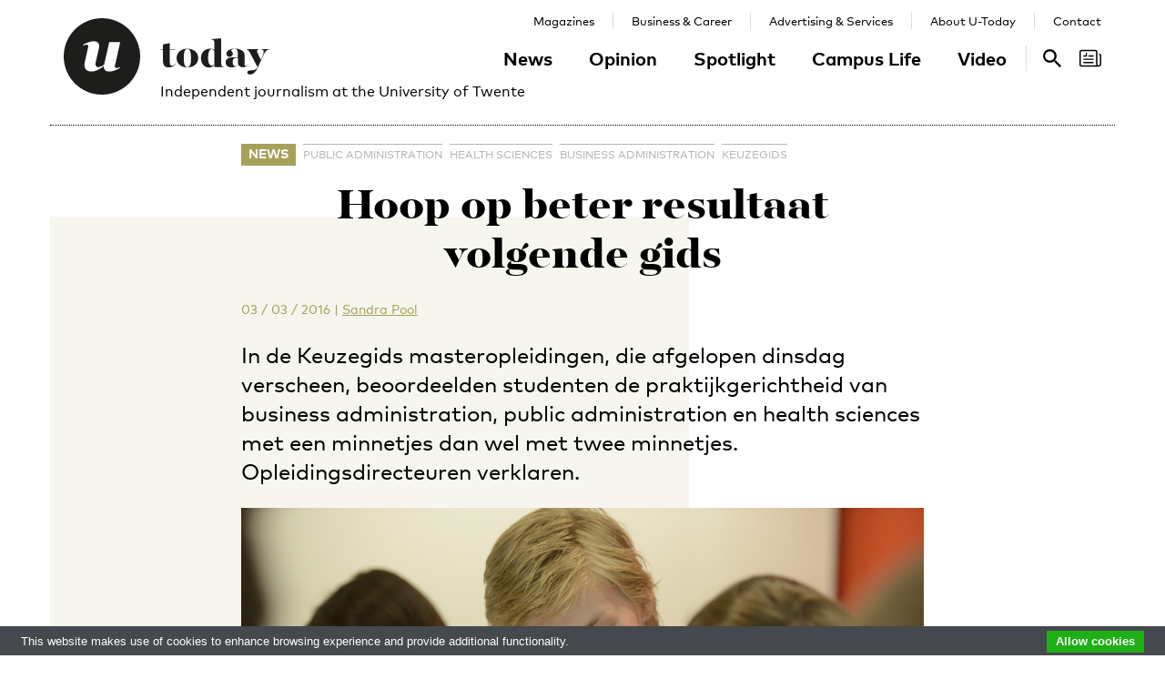

--- FILE ---
content_type: text/html; charset=UTF-8
request_url: https://www.utoday.nl/news/62638/Hoop_op_beter_resultaat_volgende_gids
body_size: 10503
content:
<!DOCTYPE html>
<html lang="en">
<head>
    <meta charset="UTF-8">
    <meta http-equiv="X-UA-Compatible" content="IE=edge">
    <meta name="viewport" content="width=device-width, initial-scale=1">

    <title>Hoop op beter resultaat volgende gids - U-Today</title>

    <link rel="apple-touch-icon-precomposed" sizes="144x144" href="/apple-touch-icon-144x144.png"/>
    <link rel="apple-touch-icon-precomposed" sizes="152x152" href="/apple-touch-icon-152x152.png"/>
    <link rel="icon" type="image/png" href="/favicon-32x32.png" sizes="32x32"/>
    <link rel="icon" type="image/png" href="/favicon-16x16.png" sizes="16x16"/>
    <link rel="icon" type="image/x-icon" href="/favicon.ico">
    <meta name="application-name" content="U-Today"/>
    <meta name="msapplication-TileColor" content="#000000"/>
    <meta name="msapplication-TileImage" content="/mstile-144x144.png"/>

        <link rel="canonical" href="https://www.utoday.nl/news/62638/Hoop_op_beter_resultaat_volgende_gids"/>    <meta property="og:url" content="https://www.utoday.nl/news/62638/Hoop_op_beter_resultaat_volgende_gids"/>
    <meta property="og:type" content="article"/>
    <meta property="og:title" content="Hoop op beter resultaat volgende gids"/>
    <meta property="og:description" content="In de Keuzegids masteropleidingen, die afgelopen dinsdag verscheen, beoordeelden studenten de praktijkgerichtheid van business administration, public administration en health sciences met een minnetjes dan wel met twee minnetjes. Opleidingsdirecteuren verklaren."/>
        <meta property="og:image" content="https://www.utoday.nl/media/cache/resolve/thumb_3x2_full/uploads/images/2016/week%25201/UTIMG05802.jpg"/>
    
            <link rel="stylesheet" href="/css/front-end.css?v=v4.13.1">
        <link rel="stylesheet" href="/components/lightbox2/dist/css/lightbox.min.css">
                <link rel="stylesheet" href="https://cdnjs.cloudflare.com/ajax/libs/font-awesome/4.7.0/css/font-awesome.min.css">
    
        <!--[if lt IE 9]>
    <script src="https://oss.maxcdn.com/html5shiv/3.7.3/html5shiv.min.js"></script>
    <script src="https://oss.maxcdn.com/respond/1.4.2/respond.min.js"></script>
    <![endif]-->
    <script src="/components/picturefill/dist/picturefill.min.js" async></script>

            <script type='text/javascript'>
            var googletag = googletag || {};
            googletag.cmd = googletag.cmd || [];
            (function() {
                var gads = document.createElement('script');
                gads.async = true;
                gads.type = 'text/javascript';
                var useSSL = 'https:' == document.location.protocol;
                gads.src = (useSSL ? 'https:' : 'http:') +
                        '//www.googletagservices.com/tag/js/gpt.js';
                var node = document.getElementsByTagName('script')[0];
                node.parentNode.insertBefore(gads, node);
            })();
        </script>

        <script type='text/javascript'>
            googletag.cmd.push(function() {
                                    googletag.defineSlot('/12578459/Brede_skyscraper', [160, 600], 'div-gpt-ad-1336402681634-0').addService(googletag.pubads());
                                                googletag.pubads().enableSingleRequest();
                googletag.enableServices();
            });
        </script>
    
</head>
<body class=" page-article page-article-standard brand-green">

                    
    <div id="app-store-banner" class="app-banner container" style="display: none;">
        <a href="#" id="app-store-download-btn" class="btn btn-primary bg-brand-pink">Download</a>
        <div class="image-container">
            <img src="/favicon-155.png" alt="Download de app">
        </div>
        <div class="text-container">
            <h4>U-Today</h4>
            <p>Free - in store</p>
        </div>
        <span id="app-store-banner-close-btn">x</span>
    </div>

            <div id="header">
        <div id="header-content" class="container">
            <a href="/" class="logo">
                <img class="logo-u" src="/img/logo-u.svg">
                <img class="logo-today hidden-sm hidden-md" src="/img/logo-today.svg">
            </a>
            <p class="header-sub-title">Independent journalism at the University of Twente</p>
            <button type="button" class="navbar-toggle collapsed" data-toggle="collapse" data-target="#nav-main,#nav-pages" aria-expanded="false">
                <span class="sr-only">Toggle navigation</span>
            </button>
            <nav id="nav-main" class="navbar-collapse collapse">
                <ul class="nav"><li class="first"><a href="/news">News</a></li><li><a href="/opinion">Opinion</a></li><li><a href="/spotlight">Spotlight</a></li><li><a href="/campus-life">Campus Life</a></li><li class="last"><a href="/video">Video</a></li></ul>            </nav>
            <nav id="nav-pages" class="navbar-collapse collapse">
                <ul class="nav"><li class="first"><a href="/magazines">Magazines</a></li><li><a href="/business-and-career">Business &amp; Career</a></li><li><a href="/advertising-and-services">Advertising &amp; Services</a></li><li><a href="/about">About U-Today</a></li><li class="last"><a href="/contact">Contact</a></li></ul>            </nav>
            <nav id="nav-search"><a href="/search"><svg xmlns="http://www.w3.org/2000/svg" width="24" height="24" viewBox="0 0 24 24"><path d="M9.4 14.6c-2.8 0-5.1-2.3-5.1-5.1 0-2.8 2.3-5.1 5.1-5.1 2.8 0 5.1 2.3 5.1 5.1C14.6 12.3 12.3 14.6 9.4 14.6zM16.3 14.6h-0.9l-0.3-0.3c1.1-1.3 1.8-3 1.8-4.8 0-4.1-3.3-7.4-7.4-7.4s-7.4 3.3-7.4 7.4 3.3 7.4 7.4 7.4c1.8 0 3.5-0.7 4.8-1.8l0.3 0.3v0.9l5.7 5.7 1.7-1.7L16.3 14.6z"/></svg><span class="sr-only">Search</span></a></nav>

            <nav id="nav-magazine" class="brand-pink"><div id="latest-magazine-link"
             onclick="if(document.getElementById('notification-circle')) document.getElementById('notification-circle').remove()"
             onmouseover="if(document.getElementById('notification-circle')) document.getElementById('notification-circle').remove()"
             data-toggle="popover"
             data-html="true"
             data-trigger="hover click focus"
             data-container="#latest-magazine-link"
             data-content="&lt;div class=&quot;latest-magazine-popover&quot;&gt;&lt;div class=&quot;row&quot;&gt;&lt;div class=&quot;col-md-6 col-sm-12&quot;&gt;&lt;img class=&quot;img-responsive&quot; src=&quot;https://www.utoday.nl/media/cache/magazine_thumb/uploads/magazines/FINALFINAL202500134%20ECIU%20University%20Magazine%202025%20-%20opmaak%20230x290mm_28nov2025.png&quot; alt=&quot;Latest magazine cover&quot;&gt;&lt;/div&gt;&lt;div class=&quot;magazine-content col-md-6 col-sm-12&quot;&gt;&lt;h3 class=&quot;title&quot;&gt;ECIU University Magazine #6&lt;/h3&gt;&lt;p class=&quot;date&quot;&gt;12 / 12 / 2025&lt;/p&gt;&lt;nav class=&quot;links row&quot;&gt;&lt;div class=&quot;button-container&quot;&gt;&lt;a class=&quot;magazine-button btn btn-default&quot; href=&quot;/uploads/magazines/FINALFINAL202500134 ECIU University Magazine 2025 - opmaak 230x290mm_28nov2025.pdf&quot; target=&quot;_blank&quot;&gt;
                                    Download
                                &lt;/a&gt;&lt;/div&gt;&lt;/nav&gt;&lt;/div&gt;&lt;/div&gt;&lt;/div&gt;&lt;script&gt;
            document.cookie = &quot;magazineId=146; expires=Fri, 19 Dec 2025 00:00:00 +0100&quot;;
        &lt;/script&gt;"
             data-placement="auto"><div class="notification-icon"><?xml version="1.0" encoding="iso-8859-1"?><!-- Generator: Adobe Illustrator 18.0.0, SVG Export Plug-In . SVG Version: 6.00 Build 0)  --><!DOCTYPE svg PUBLIC "-//W3C//DTD SVG 1.1//EN" "http://www.w3.org/Graphics/SVG/1.1/DTD/svg11.dtd"><svg version="1.1" id="Capa_1" xmlns="http://www.w3.org/2000/svg" xmlns:xlink="http://www.w3.org/1999/xlink" x="0px" y="0px"
     viewBox="0 0 250.128 250.128" style="enable-background:new 0 0 250.128 250.128;" xml:space="preserve"><g><path d="M229.415,73.41c-4.142,0-7.5,3.358-7.5,7.5s3.358,7.5,7.5,7.5c3.15,0,5.713,2.557,5.713,5.699v97.187
		c0,8.038-6.539,14.577-14.577,14.577s-14.577-6.539-14.577-14.577V49.955c0-11.414-9.292-20.7-20.714-20.7H20.698
		C9.285,29.255,0,38.541,0,49.955V200.16c0,11.161,8.874,20.265,19.93,20.674c0.253,0.026,0.509,0.039,0.769,0.039h177.775h22.077
		c16.309,0,29.577-13.268,29.577-29.577V94.109C250.128,82.696,240.836,73.41,229.415,73.41z M15,200.16V49.955
		c0-3.143,2.556-5.7,5.698-5.7H185.26c3.15,0,5.714,2.557,5.714,5.7v141.341c0,5.298,1.407,10.271,3.857,14.577H20.698
		C17.556,205.873,15,203.31,15,200.16z"/><path d="M156.235,92.182h-46.683c-4.142,0-7.5,3.358-7.5,7.5s3.358,7.5,7.5,7.5h46.683c4.142,0,7.5-3.358,7.5-7.5
		S160.377,92.182,156.235,92.182z"/><path d="M156.235,129.518H51.2c-4.142,0-7.5,3.358-7.5,7.5c0,4.142,3.358,7.5,7.5,7.5h105.035c4.142,0,7.5-3.358,7.5-7.5
		C163.735,132.876,160.377,129.518,156.235,129.518z"/><path d="M156.235,166.854H51.2c-4.142,0-7.5,3.358-7.5,7.5c0,4.142,3.358,7.5,7.5,7.5h105.035c4.142,0,7.5-3.358,7.5-7.5
		C163.735,170.212,160.377,166.854,156.235,166.854z"/><path d="M49.738,107.182h29.907c4.142,0,7.5-3.358,7.5-7.5V69.775c0-4.142-3.358-7.5-7.5-7.5c-4.142,0-7.5,3.358-7.5,7.5v22.407
		H49.738c-4.142,0-7.5,3.358-7.5,7.5S45.596,107.182,49.738,107.182z"/></g></svg></div><span class="sr-only">Search</span></div></nav>
        </div>
    </div>

    <div class="container content-container">

        
                                                                                                                                                                                                                    
    <div class="page-article-row row">
        <div class="col-md-2"></div>
        <div class="col-sm-8">
            <article class="article article-standard">

                <header>
                    <nav>
                        <ul class="tag-list">
            <li class="category-label">
            <a href="/news">News</a>
        </li>
                <li class="tag">
            <a href="/tag/public%20administration">public administration</a>
        </li>
            <li class="tag">
            <a href="/tag/health%20sciences">health sciences</a>
        </li>
            <li class="tag">
            <a href="/tag/business%20administration">business administration</a>
        </li>
            <li class="tag">
            <a href="/tag/Keuzegids">Keuzegids</a>
        </li>
    </ul>
                                            </nav>

                    <h1 class="title">Hoop op beter resultaat volgende gids</h1>

                    
<div class="details">
    <time datetime="2016-03-03T10:31:04+01:00" title="2016-03-03 10:31" data-toggle="tooltip">03 / 03 / 2016</time>
            <span class="separator">|</span>
                            
                <a href="https://www.utoday.nl/about#sandra" class="authors text-green">Sandra Pool</a>
                </div>

                    <p class="lead">In de Keuzegids masteropleidingen, die afgelopen dinsdag verscheen, beoordeelden studenten de praktijkgerichtheid van business administration, public administration en health sciences met een minnetjes dan wel met twee minnetjes. Opleidingsdirecteuren verklaren.</p>

                                                                        <figure class="article-image">
                                <div class="img-container">
                                    <img src="https://www.utoday.nl/media/cache/thumb_3x2_tiny/uploads/images/2016/week%201/UTIMG05802.jpg" sizes="(min-width: 1200px) 750px, (min-width: 992px) 617px, (min-width: 768px) 470px, calc(100vh - 30px)" srcset="https://www.utoday.nl/media/cache/thumb_3x2_tiny/uploads/images/2016/week%201/UTIMG05802.jpg 220w, https://www.utoday.nl/media/cache/thumb_3x2_small/uploads/images/2016/week%201/UTIMG05802.jpg 360w, https://www.utoday.nl/media/cache/thumb_3x2_medium/uploads/images/2016/week%201/UTIMG05802.jpg 555w, https://www.utoday.nl/media/cache/thumb_3x2_large/uploads/images/2016/week%201/UTIMG05802.jpg 720w, https://www.utoday.nl/media/cache/thumb_3x2_full/uploads/images/2016/week%201/UTIMG05802.jpg 1140w" data-src-full="https://www.utoday.nl/media/cache/thumb_3x2_full/uploads/images/2016/week%201/UTIMG05802.jpg" title="">
                                                                    </div>
                                                            </figure>
                                                            </header>

                <div class="article-content content">
                    <body><p>
 Heleen Miedema constateerde sinds haar aantreden als opleidingsdirecteur van gezondheidswetenschappen in 2015 dat er meerdere aspecten binnen de opleiding voor verbetering vatbaar waren. ‘Wij zijn direct gestart met het herontwerp van de bachelor. Daar zit nu meer praktijkgerichtheid in door opdrachten uit de praktijk, onder meer van ziekenhuizen en gemeenten, in het onderwijs te behandelen. En de modules negen en tien kunnen studenten nu voor het eerst gebruiken om op stage te gaan.’</p>
<h4>
 <strong>Vernieuwde master</strong></h4>
<p>
 Na hervorming van de bachelor was ook de master aan de beurt. ‘De master maken we meer gericht op enerzijds onderzoeksdoelstellingen en anderzijds doelstellingen voor het werkveld. In september beginnen wij met de vernieuwde master. Wij werken hard aan de opleidingen en ik hoop dat de resultaten in de volgende keuzegids aanzienlijk hoger zullen zijn.’</p>
<h4>
 <strong>'Wij zijn inmiddels verder'</strong></h4>
<p>
 Petra de Weerd-Nederhof, opleidingsdirecteur van business administration, wijst erop dat de studenten de enquête een jaar geleden invulden. ‘Wij zijn inmiddels al veel verder. Op bijna alle punten is er progressie. The only way is up, <a href="/nieuws/60653/Snappen_studies_kritiek_Keuzegids">zoals ik eerder in UT Nieuws zei</a>, is al een beetje gelukt.’ Binnen de opleiding zijn nog verbeterpunten afgesproken. ‘Een ervan is de workshop career preparation. Tijdens deze training denken studenten na over hun beste skills, wat ze willen en het beroepsperspectief.’</p>
<h4>
 <strong>'Ik begrijp hoe ze het voelen'</strong></h4>
<p>
 De Weerd-Nederhof begrijpt de studenten als het gaat om praktijkgerichtheid. ‘Dat is altijd een spanningsveld. Studenten willen graag manager worden, maar het blijft een wetenschappelijke master. Ik begrijp hoe ze het voelen, maar ik zie niet dat het uiteindelijk een echt probleem is.’</p>
<h4>
 <strong>'Ze komen goed terecht'</strong></h4>
<p>
 De Weerd-Nederhof duidt daarmee op de LinkedIn groep die ze sinds november in het leven heeft geroepen voor alumni van bedrijfskunde. ‘Met inmiddels 345 leden. En het is zo geweldig om te zien waar ze allemaal terecht komen. Ik twijfel er niet aan dat onze studenten goed aan de slag komen.’</p>
<h4>
 <strong>'Het is woekeren met de tijd'</strong></h4>
<p>
 René Torenvlied, opleidingsdirecteur public administration, herkent zich enerzijds wel in het oordeel van de studenten. ‘We zijn een éénjarige masteropleiding en we moeten studenten in een jaar academisch opleiden. Dat betekent woekeren met de tijd. De tijd voor stages is beperkt en je moet je afvragen of je studenten voor weken op stage wilt sturen.’</p>
<p>
 Toch zit er volgens Torenvlied wel praktijkervaring in de studie. 'Alleen herkennen studenten dat niet als zodanig. Het merendeel van onze studenten combineert namelijk een praktijkopdracht met de afstudeerscriptie. Ze lossen maatschappelijke problemen op, maar herkennen dit niet als praktijkgerichtheid.’</p>
<p>
 Torenvlied ziet het als taak om de praktijkgerichtheid explicieter te noemen in de opleiding. ‘We zijn bezig met het vernieuwen van de master en we zullen ook de bij de academische vakken de maatschappelijke kant meer benoemen.’</p></body>
                </div>
                
            </article>

            <div class="share-article">
    <span class="share-text">Share:</span>
    <a href="https://www.facebook.com/share.php?u=https://www.utoday.nl/news/62638/Hoop_op_beter_resultaat_volgende_gids" class="share-button" title="Share on Facebook" target="_blank"><i class="fa fa-facebook" aria-hidden="true"></i></a>
    <a href="https://twitter.com/intent/tweet?text=Hoop%20op%20beter%20resultaat%20volgende%20gids&amp;url=https://www.utoday.nl/news/62638/Hoop_op_beter_resultaat_volgende_gids" class="share-button" title="Share on Twitter" target="_blank"><i class="fa fa-twitter" aria-hidden="true"></i></a>
    <a href="https://www.linkedin.com/shareArticle?mini=true&url=https://www.utoday.nl/news/62638/Hoop_op_beter_resultaat_volgende_gids" class="share-button" title="Share on LinkedIn" target="_blank"><i class="fa fa-linkedin" aria-hidden="true"></i></a>
    <a href="whatsapp://send?text=https://www.utoday.nl/news/62638/Hoop_op_beter_resultaat_volgende_gids" class="share-button share-button-mobile" title="Share via WhatsApp" target="_blank"><i class="fa fa-whatsapp" aria-hidden="true"></i></a>
</div>

        </div>

        <div class="col-sm-2">
            <aside>
                                            <div class="prm-tall pull-right hidden-xs">
            <div id='div-gpt-ad-1336402681634-0'>
                <script type='text/javascript'>
                    googletag.cmd.push(function() { googletag.display('div-gpt-ad-1336402681634-0'); });
                </script>
            </div>
        </div>
                            </aside>
        </div>

    </div>

    
<section class="related-articles">
    <header>
        <h3>Recommended</h3>
    </header>
    <div class="row">
                                                    <div class="article-lang-nl collapse col-xs-6 col-sm-3">
                    <a class="article-link" href="/news/76243/keuzegids-2026-zelfde-score-meer-topopleidingen">
                                                    <div class="img-container">
                                <ul class="language-switch switch"><li class="dynamic-language-switch " data-switch-lang="en"><span>EN</span></li><li class="dynamic-language-switch active" data-switch-lang="nl"><span>NL</span></li></ul>                                <img class="img-responsive lazyload" src="[data-uri]" sizes="(min-width: 1200px) 263px, (min-width: 992px) 213px, (min-width: 768px) 158px, 50%" data-src-full="https://www.utoday.nl/media/cache/thumb_3x2_full/uploads/images/2025/week48/UTIMG33729%20%281%29.jpg" data-srcset="https://www.utoday.nl/media/cache/thumb_3x2_tiny/uploads/images/2025/week48/UTIMG33729%20%281%29.jpg 220w, https://www.utoday.nl/media/cache/thumb_3x2_small/uploads/images/2025/week48/UTIMG33729%20%281%29.jpg 360w, https://www.utoday.nl/media/cache/thumb_3x2_medium/uploads/images/2025/week48/UTIMG33729%20%281%29.jpg 555w, https://www.utoday.nl/media/cache/thumb_3x2_large/uploads/images/2025/week48/UTIMG33729%20%281%29.jpg 720w, https://www.utoday.nl/media/cache/thumb_3x2_full/uploads/images/2025/week48/UTIMG33729%20%281%29.jpg 1140w"  title="">
                                <time datetime="2025-11-27T06:00:00+01:00" title="2025-11-27 06:00" data-toggle="tooltip">27 / 11 / 2025</time>
                            </div>
                                                <h4 class="title">Keuzegids 2026: zelfde score, meer topopleidingen</h4>
                        <p class="summary">De UT staat opnieuw op een vierde plaats in de Keuzegids Universiteiten 2026, met een totaalscore van 63 punten. Het totaalbeeld verandert niet ten opzichte van vorig jaar, wel telt de UT meer topopleidingen: van vijf naar zeven stuks.</p>
                    </a>
                </div>
                <div class="article-lang-en collapse col-xs-6 col-sm-3">
                    <a class="article-link" href="/news/76244/keuzegids-2026-same-score-more-top-rated-programmes">
                                                    <div class="img-container">
                                <ul class="language-switch switch"><li class="dynamic-language-switch " data-switch-lang="en"><span>EN</span></li><li class="dynamic-language-switch active" data-switch-lang="nl"><span>NL</span></li></ul>                                <img class="img-responsive lazyload" src="[data-uri]" sizes="(min-width: 1200px) 263px, (min-width: 992px) 213px, (min-width: 768px) 158px, 50%" data-src-full="https://www.utoday.nl/media/cache/thumb_3x2_full/uploads/images/2025/week48/UTIMG33729%20%281%29.jpg" data-srcset="https://www.utoday.nl/media/cache/thumb_3x2_tiny/uploads/images/2025/week48/UTIMG33729%20%281%29.jpg 220w, https://www.utoday.nl/media/cache/thumb_3x2_small/uploads/images/2025/week48/UTIMG33729%20%281%29.jpg 360w, https://www.utoday.nl/media/cache/thumb_3x2_medium/uploads/images/2025/week48/UTIMG33729%20%281%29.jpg 555w, https://www.utoday.nl/media/cache/thumb_3x2_large/uploads/images/2025/week48/UTIMG33729%20%281%29.jpg 720w, https://www.utoday.nl/media/cache/thumb_3x2_full/uploads/images/2025/week48/UTIMG33729%20%281%29.jpg 1140w"  title="">
                                <time datetime="2025-11-27T06:00:00+01:00" title="2025-11-27 06:00" data-toggle="tooltip">27 / 11 / 2025</time>
                            </div>
                                                <h4 class="title">Keuzegids 2026: same score, more top-rated programmes</h4>
                        <p class="summary">The UT once again ranks fourth in the Keuzegids Universiteiten 2026, with a total score of 63 points. While the overall picture remains unchanged compared to last year, the UT now boasts more top-rated programmes: increasing from five to seven.</p>
                    </a>
                </div>
                                                <div class="col-xs-6 col-sm-3">
                    <a class="article-link" href="/news/76396/aantal-suicides-onder-jongeren-neemt-toe">
                                                    <div class="img-container">
                                                                <img class="img-responsive lazyload" src="[data-uri]" sizes="(min-width: 1200px) 263px, (min-width: 992px) 213px, (min-width: 768px) 158px, 50%" data-src-full="https://www.utoday.nl/media/cache/thumb_3x2_full/uploads/images/2026/Week4/UTIMG43908.jpeg" data-srcset="https://www.utoday.nl/media/cache/thumb_3x2_tiny/uploads/images/2026/Week4/UTIMG43908.jpeg 220w, https://www.utoday.nl/media/cache/thumb_3x2_small/uploads/images/2026/Week4/UTIMG43908.jpeg 360w, https://www.utoday.nl/media/cache/thumb_3x2_medium/uploads/images/2026/Week4/UTIMG43908.jpeg 555w, https://www.utoday.nl/media/cache/thumb_3x2_large/uploads/images/2026/Week4/UTIMG43908.jpeg 720w, https://www.utoday.nl/media/cache/thumb_3x2_full/uploads/images/2026/Week4/UTIMG43908.jpeg 1140w"  title="">
                                <time datetime="2026-01-21T15:38:00+01:00" title="2026-01-21 15:38" data-toggle="tooltip">21 / 01 / 2026</time>
                            </div>
                                                <h4 class="title">Aantal suïcides onder jongeren neemt toe</h4>
                        <p class="summary">Het aantal jongeren dat zelfmoord pleegt is de afgelopen tien jaar toegenomen, meldt 113 Zelfmoordpreventie. ‘Zij missen vaak een gevoel van belonging’, zegt onderzoeker Jolien Dopmeijer.</p>
                    </a>
                </div>
                                                <div class="col-xs-6 col-sm-3">
                    <a class="article-link" href="/news/76395/studenten-van-chinese-afkomst-presteren-opvallend-goed-in-het-onderwijs">
                                                    <div class="img-container">
                                                                <img class="img-responsive lazyload" src="[data-uri]" sizes="(min-width: 1200px) 263px, (min-width: 992px) 213px, (min-width: 768px) 158px, 50%" data-src-full="https://www.utoday.nl/media/cache/thumb_3x2_full/uploads/images/2026/Week4/UTIMG25277.jpg" data-srcset="https://www.utoday.nl/media/cache/thumb_3x2_tiny/uploads/images/2026/Week4/UTIMG25277.jpg 220w, https://www.utoday.nl/media/cache/thumb_3x2_small/uploads/images/2026/Week4/UTIMG25277.jpg 360w, https://www.utoday.nl/media/cache/thumb_3x2_medium/uploads/images/2026/Week4/UTIMG25277.jpg 555w, https://www.utoday.nl/media/cache/thumb_3x2_large/uploads/images/2026/Week4/UTIMG25277.jpg 720w, https://www.utoday.nl/media/cache/thumb_3x2_full/uploads/images/2026/Week4/UTIMG25277.jpg 1140w"  title="">
                                <time datetime="2026-01-21T14:23:00+01:00" title="2026-01-21 14:23" data-toggle="tooltip">21 / 01 / 2026</time>
                            </div>
                                                <h4 class="title">Studenten van Chinese afkomst presteren opvallend goed in het onderwijs</h4>
                        <p class="summary">Nederlanders van Chinese herkomst hebben vaker een hbo- of wo-diploma dan gemiddeld. Onder meer de leeftijd van de moeder, het inkomen van de ouders, en de leefomgeving spelen een rol.</p>
                    </a>
                </div>
                                                <div class="col-xs-6 col-sm-3">
                    <a class="article-link" href="/news/76394/lifelong-learning-op-ut-nog-vooral-paddenstoelplan">
                                                    <div class="img-container">
                                                                <img class="img-responsive lazyload" src="[data-uri]" sizes="(min-width: 1200px) 263px, (min-width: 992px) 213px, (min-width: 768px) 158px, 50%" data-src-full="https://www.utoday.nl/media/cache/thumb_3x2_full/uploads/images/2026/Week4/20260120_162215.jpg" data-srcset="https://www.utoday.nl/media/cache/thumb_3x2_tiny/uploads/images/2026/Week4/20260120_162215.jpg 220w, https://www.utoday.nl/media/cache/thumb_3x2_small/uploads/images/2026/Week4/20260120_162215.jpg 360w, https://www.utoday.nl/media/cache/thumb_3x2_medium/uploads/images/2026/Week4/20260120_162215.jpg 555w, https://www.utoday.nl/media/cache/thumb_3x2_large/uploads/images/2026/Week4/20260120_162215.jpg 720w, https://www.utoday.nl/media/cache/thumb_3x2_full/uploads/images/2026/Week4/20260120_162215.jpg 1140w"  title="Govert Verhoog beantwoordt een vraag tijdens het LLL-café">
                                <time datetime="2026-01-21T14:09:00+01:00" title="2026-01-21 14:09" data-toggle="tooltip">21 / 01 / 2026</time>
                            </div>
                                                <h4 class="title">Lifelong Learning op UT nog vooral ‘paddenstoelplan’</h4>
                        <p class="summary">In het Gallery-café werd op dinsdagmiddag het eerste Lifelong Learning Café van 2026 gehouden. Medewerkers die zich ermee bezighouden, bespraken de beste weg voorwaarts. Een aanwezige noemde het een paddenstoelplan: ‘Er gebeurt al veel, maar vooral ondergronds.’</p>
                    </a>
                </div>
                        </div>
</section>


                    <div class="bg-container bg-2 offset-large"><div class="bg-block-1"></div><div class="bg-block-2"></div><div class="bg-block-3"></div><div class="bg-block-4"></div></div>            </div>

        <footer class="page-footer">
        <div class="container">
                            <div class="row">
                    <div class="col-sm-2">
                        <h4>Contact Us</h4>

                        <p>
                            Postbus 217<br>
                            7500 AE Enschede<br>
                            T: <a href="tel:+31534892029">053 - 489 2029</a>
                        </p>

                        <dl>
                            <dt>General</dt>
                            <dd><a href="/cdn-cgi/l/email-protection#6a1f1e050e0b132a1f1e1d0f041e0f440406"><span class="__cf_email__" data-cfemail="85f0f1eae1e4fcc5f0f1f2e0ebf1e0abebe9">[email&#160;protected]</span></a></dd>
                            <dt>Administration</dt>
                            <dd><a href="/cdn-cgi/l/email-protection#5031343d393e39232422312439357d25243f34312910252427353e24357e3e3c"><span class="__cf_email__" data-cfemail="c2a3a6afabacabb1b6b0a3b6aba7efb7b6ada6a3bb82b7b6b5a7acb6a7ecacae">[email&#160;protected]</span></a></dd>
                            <dt>Specials / advertising</dt>
                            <dd><a href="/cdn-cgi/l/email-protection#a4d7d4c1c7cdc5c8d789d1d0cbc0c5dde4d1d0d3c1cad0c18acac8"><span class="__cf_email__" data-cfemail="c2b1b2a7a1aba3aeb1efb7b6ada6a3bb82b7b6b5a7acb6a7ecacae">[email&#160;protected]</span></a></dd>
                        </dl>

                    </div>
                    <div class="col-sm-4 col-sm-offset-1">
                        <div>
                            <h4>Follow Us</h4>
                            <ul class="social-media-accounts">
                                <li><a href="https://www.facebook.com/utodaynl"><img src="/img/icons/facebook-32.png" alt="Follow us on Facebook"></a></li>
                                <li><a href="https://www.instagram.com/UTodayNL/"><img src="/img/icons/instagram-32.png" alt="Follow us on Instagram"></a></li>
                                <li><a href="https://bsky.app/profile/utoday.bsky.social"><img src="/img/icons/bluesky-32.png" alt="Follow us on Bluesky"></a></li>
                                <li><a href="https://www.linkedin.com/company/u-today"><img src="/img/icons/linkedin-32.png"  alt="Follow us on LinkedIn"></a> </li>
                            </ul>
                        </div>
                        <div>
                            <h4>Stay Tuned <small><a href="http://eepurl.com/DJenD" target="_blank">Sign up for our weekly newsletter</a></small></h4>
                            <div id="newsletter_signup">
    <form action="//utnieuws.us7.list-manage.com/subscribe/post?u=722269e61aaa666da2693d95b&amp;id=7a12611759" method="post" id="mc-embedded-subscribe-form" name="mc-embedded-subscribe-form" class="validate" target="_blank" novalidate>
        <div id="mc_embed_signup_scroll">

            <div class="row">
                <label for="mce-EMAIL" class="col-sm-12 col-md-4">E-mail </label>
                <div class="col-sm-12 col-md-8">
                    <input type="email" value="" name="EMAIL" class="required email" id="mce-EMAIL" required placeholder="your-email@domain.com" >
                </div>
            </div>
            <div class="row">
                <label for="mce-MMERGE3" class="col-sm-12 col-md-4">Relation to UT </label>
                <div class="col-sm-12 col-md-8">
                    <select name="MMERGE3" class="required" id="mce-MMERGE3" required>
                        <option value=""></option>
                        <option value="Student">Student</option>
                        <option value="Employee">Employee</option>
                        <option value="Other">Other</option>

                    </select>
                </div>
            </div>
            <div id="mce-responses" class="clear">
                <div class="response" id="mce-error-response" style="display:none"></div>
                <div class="response" id="mce-success-response" style="display:none"></div>
            </div>    <!-- real people should not fill this in and expect good things - do not remove this or risk form bot signups-->
            <div style="position: absolute; left: -5000px;" aria-hidden="true"><input type="text" name="b_722269e61aaa666da2693d95b_7a12611759" tabindex="-1" value=""></div>
            <div class="clear"><input type="submit" value="Subscribe" name="subscribe" id="mc-embedded-subscribe" class="button pull-right"></div>
        </div>
    </form>
</div>
                        </div>
                    </div>
                    <div class="col-sm-4 col-sm-offset-1">
                        <h4>Menu</h4>
                        <div class="row">
                            <div class="col-sm-6">
                                        <ul class="nav">
            
                <li class="first">        <a href="/news">News</a>        
    </li>

    
                <li>        <a href="/opinion">Opinion</a>        
    </li>

    
                <li>        <a href="/spotlight">Spotlight</a>        
    </li>

    
                <li>        <a href="/campus-life">Campus Life</a>        
    </li>

    
                <li class="last">        <a href="/video">Video</a>        
    </li>


    </ul>

                            </div>
                            <div class="col-sm-6">
                                        <ul class="nav">
            
                <li class="first">        <a href="/magazines">Magazines</a>        
    </li>

    
                <li>        <a href="/business-and-career">Business &amp; Career</a>        
    </li>

    
                <li>        <a href="/advertising-and-services">Advertising &amp; Services</a>        
    </li>

    
                <li>        <a href="/about">About U-Today</a>        
    </li>

    
                <li>        <a href="/contact">Contact</a>        
    </li>

    
                <li class="last">        <a href="/archive">Archive</a>        
    </li>


    </ul>

                            </div>
                        </div>

                        <h4><span class="sr-only">More links</span></h4>
                        <ul class="more-links">
                            <li><a href="/disclaimer">Disclaimer / Copyright</a></li>
                            <li>
                                <a href="/files/Redactiestatuut U-Today NL.pdf" title="Redactiestatuut (PDF, NL)">Redactiestatuut <span class="sr-only">(PDF)</span></a>
                                /
                                <a href="/files/Redactiestatuut U-Today EN.pdf" title="Editorial Statute (PDF, EN)">Editorial Statute <span class="sr-only">(PDF)</span></a>
                            </li>
                            <li><a href="/privacy_policy-policy">Privacy Policy</a></li>
                            <li><a href="/language-policy">Language Policy</a></li>
                        </ul>
                        </div>
                    </div>
                </div>
                    </div>
    </footer>


    <div class="modal fade" id="latest-magazine-modal" tabindex="-1" role="dialog" aria-labelledby="latest-magazine-title"><div class="modal-dialog modal-lg" role="document"><div class="container"><div class="row"><div class="col-sm-8 col-sm-offset-4"><div class="modal-content clearfix magazine"><header><button type="button" class="close-btn" data-dismiss="modal" aria-label="Close" role="button"></button><h4 class="title" id="latest-magazine-title">ECIU University Magazine #6</h4></header><div class="row"><div class="col-xs-6"><div class="description"><p>This is the sixth edition of ECIU University Magazine.&nbsp;The ECIU University is a massive joint effort of the ECIU member universities and their regional partners. More than a few hundreds of staff members at the member universities and in the regions are collaborating to making the ECIU University a reality. This magazine showcases several activities of ECIU University and the opportunities to engage with the European University.</p></div><nav class="links"><div class="row"><div class="col-xs-6"><a href="/uploads/magazines/FINALFINAL202500134 ECIU University Magazine 2025 - opmaak 230x290mm_28nov2025.pdf"><img src="/img/icons/download.svg" class="icon" alt="Download icon">
                                                    Download
                                                </a></div><div class="col-xs-6"><a href="/magazines"><img src="/img/icons/archive.svg" class="icon" alt="Archive icon">
                                                Archive
                                            </a></div></div></nav></div><div class="col-xs-6"><div class="img-container"><img src="https://www.utoday.nl/media/cache/magazine_thumb/uploads/magazines/FINALFINAL202500134%20ECIU%20University%20Magazine%202025%20-%20opmaak%20230x290mm_28nov2025.png" class="img-responsive" alt="Latest magazine cover"></div></div></div></div></div></div></div></div></div>
    <div id="nav-content-overlay" ></div>
                        
<div id="newsletter-signup-popup">
    <div class="container">
        <div class="bg bg-brand">
            <header>
                <button type="button" class="close-btn" data-dismiss="newsletter-signup" aria-label="Close" role="button"></button>
                <h2>
                    Stay tuned <span class="hidden-xs">— Sign up for our weekly newsletter.</span>
                </h2>
            </header>

            <p class="visible-xs-inline-block">
                Sign up for our weekly newsletter.
            </p>

            <div class="row">
                <div class="col-md-6 col-md-offset-2">

                    <form action="//utnieuws.us7.list-manage.com/subscribe/post?u=722269e61aaa666da2693d95b&amp;id=7a12611759" method="post" target="_blank" class="form-horizontal">
                        <div class="form-group">
                            <label for="mce-pop-EMAIL" class="col-sm-3 col-md-4 control-label">Email</label>
                            <div class="col-sm-8 col-md-8">
                                <input type="email" value="" name="EMAIL" class="form-control" id="mce-pop-EMAIL" required placeholder="your-email@domain.com" >
                            </div>
                        </div>
                        <div class="form-group">
                            <label for="mce-pop-MMERGE3" class="col-sm-3 col-md-4 control-label">Relation to UT</label>
                            <div class="col-sm-8 col-md-8">
                                <select name="MMERGE3" class="form-control" id="mce-pop-MMERGE3" required>
                                    <option value=""></option>
                                    <option value="Student">Student</option>
                                    <option value="Employee">Employee</option>
                                    <option value="Other">Other</option>
                                </select>
                            </div>
                        </div>

                                                <div style="position: absolute; left: -5000px;" aria-hidden="true"><input type="text" name="b_722269e61aaa666da2693d95b_7a12611759" tabindex="-1" value=""></div>

                        <div class="form-group">
                            <div class="col-sm-offset-3 col-md-offset-4 col-sm-8 col-md-8">
                                <input type="submit" value="Subscribe" name="subscribe" class="btn btn-default">
                            </div>
                        </div>
                    </form>

                </div>
            </div>
        </div>
    </div>
</div>
    
        <script data-cfasync="false" src="/cdn-cgi/scripts/5c5dd728/cloudflare-static/email-decode.min.js"></script><script src="/components/jquery/dist/jquery.min.js"></script>
    <script src="/components/bootstrap/dist/js/bootstrap.min.js"></script>
    <script src="/components/lazysizes/lazysizes.min.js"></script>
    <script src="/components/lightbox2/dist/js/lightbox.min.js"></script>
            <script>
        (function ($) {
            var $navbarToggle = $('.navbar-toggle');
            var $navContentOverlay = $('#nav-content-overlay');
            $('#nav-main').on('show.bs.collapse', function () {
                $navbarToggle.removeClass('collapsed');
                $navContentOverlay.addClass('in');
            }).on('hide.bs.collapse', function () {
                $navContentOverlay.removeClass('in');
                $navbarToggle.addClass('collapsed');
            });
            $('[data-toggle="popover"]').popover();
        })(jQuery);
    </script>
    
    <script>
        (function(i,s,o,g,r,a,m){i['GoogleAnalyticsObject']=r;i[r]=i[r]||function(){
            (i[r].q=i[r].q||[]).push(arguments)},i[r].l=1*new Date();a=s.createElement(o),
            m=s.getElementsByTagName(o)[0];a.async=1;a.src=g;m.parentNode.insertBefore(a,m)
        })(window,document,'script','https://www.google-analytics.com/analytics.js','ga');

        ga('create', 'UA-20141910-1', 'auto');
        ga('send', 'pageview');
    </script>

    <script type="text/javascript" src="//cdn.jsdelivr.net/cookie-bar/1/cookiebar-latest.min.js?forceLang=en&theme=grey&tracking=1&thirdparty=1&noGeoIp=1&hideDetailsBtn=1&remember=9999"></script>
    <script src="/components/waypoints/lib/jquery.waypoints.min.js"></script>
    <script src="/components/waypoints/lib/waypoints.debug.js"></script>
    <script src="/js/language-switcher.js"></script>
    <script src="/js/signup.js?v=v4.13.1"></script>
    <script src="/js/app-download-popup.js?v=v4.13.1"></script>
    
    <script>
        (function ($) {
            $(document).ready(function () {
                if (!localStorage.getItem('appBannerClosed')) {
                    const $appBanner = $('#app-store-banner');
                    const userAgent = navigator.userAgent || navigator.vendor || window.opera;

                    // Link to play store by default
                    var href = 'https://play.google.com/store/apps/details?id=nl.wame.android.utnieuws';
                    // Windows Phone must come first because its UA also contains "Android"
                    if (/windows phone/i.test(userAgent) || /android/i.test(userAgent)) {
                        $appBanner.show();
                    }
                    // iOS detection from: http://stackoverflow.com/a/9039885/177710
                    if (/iPad|iPhone|iPod/.test(userAgent) && !window.MSStream) {
                        href = 'https://apps.apple.com/nl/app/u-today/id497712380';
                        $appBanner.show();
                    }

                    $('#app-store-download-btn').attr('href', href);

                    localStorage.setItem('appBannerClosed', '1');
                    $('#app-store-banner-close-btn').on('click', function () {
                        $appBanner.hide();
                    });
                }
            });
        })(jQuery);
    </script>

        
    <script src="/js/lightbox.js?v=v4.13.1"></script>
    </body>
</html>


--- FILE ---
content_type: text/html; charset=utf-8
request_url: https://www.google.com/recaptcha/api2/aframe
body_size: 267
content:
<!DOCTYPE HTML><html><head><meta http-equiv="content-type" content="text/html; charset=UTF-8"></head><body><script nonce="NAG4eEDq8HhhS4t7iQz9uQ">/** Anti-fraud and anti-abuse applications only. See google.com/recaptcha */ try{var clients={'sodar':'https://pagead2.googlesyndication.com/pagead/sodar?'};window.addEventListener("message",function(a){try{if(a.source===window.parent){var b=JSON.parse(a.data);var c=clients[b['id']];if(c){var d=document.createElement('img');d.src=c+b['params']+'&rc='+(localStorage.getItem("rc::a")?sessionStorage.getItem("rc::b"):"");window.document.body.appendChild(d);sessionStorage.setItem("rc::e",parseInt(sessionStorage.getItem("rc::e")||0)+1);localStorage.setItem("rc::h",'1769013436201');}}}catch(b){}});window.parent.postMessage("_grecaptcha_ready", "*");}catch(b){}</script></body></html>